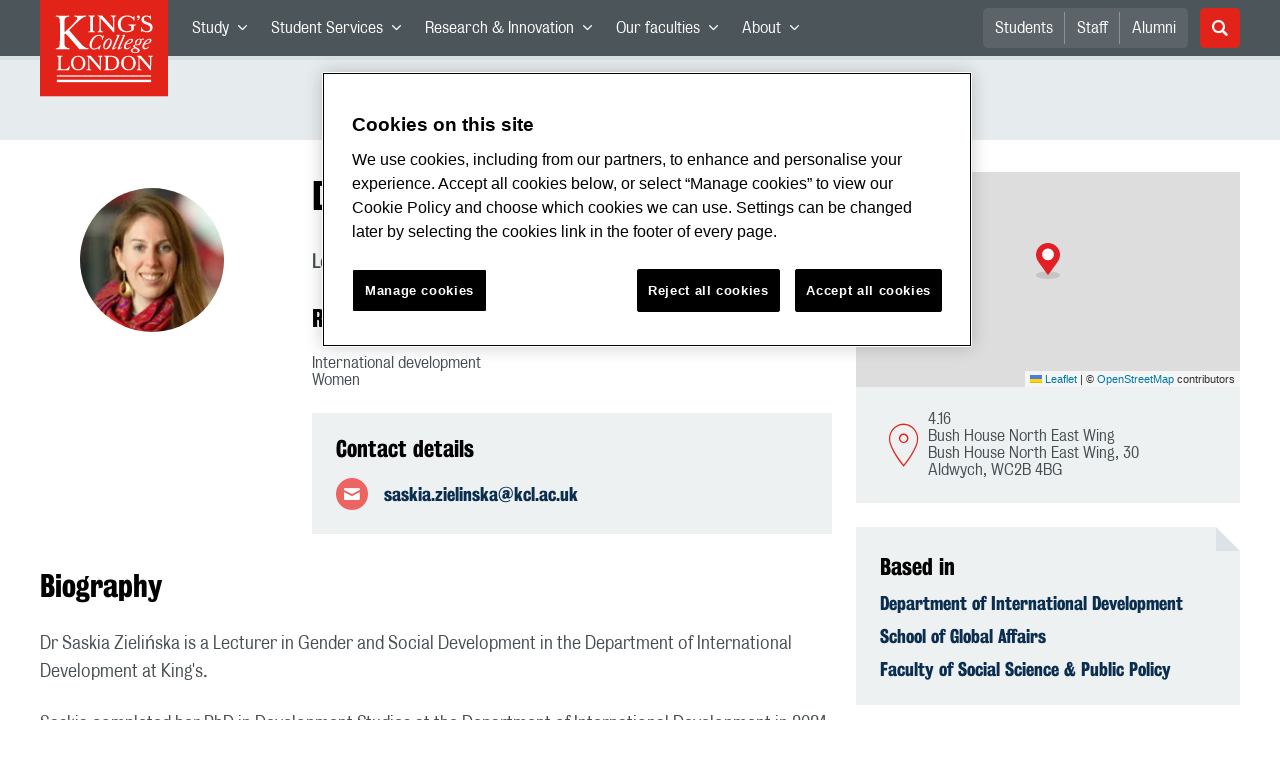

--- FILE ---
content_type: application/javascript; charset=UTF-8
request_url: https://www.kcl.ac.uk/_GhbZtw_e33f3a6e-9e41-4503-b24e-2697b41fd1ff/static/modern/js/8161.c0c7efb9743493c3cf9a.mjs
body_size: 7625
content:
(self["__LOADABLE_LOADED_CHUNKS__"] = self["__LOADABLE_LOADED_CHUNKS__"] || []).push([[8161],{

/***/ 72187:
/***/ ((module, exports) => {

var __WEBPACK_AMD_DEFINE_ARRAY__, __WEBPACK_AMD_DEFINE_RESULT__;/*!
	Copyright (c) 2018 Jed Watson.
	Licensed under the MIT License (MIT), see
	http://jedwatson.github.io/classnames
*/
(function() {
  "use strict";
  var hasOwn = {}.hasOwnProperty;
  function classNames() {
    var classes = "";
    for (var i = 0; i < arguments.length; i++) {
      var arg = arguments[i];
      if (arg) {
        classes = appendClass(classes, parseValue(arg));
      }
    }
    return classes;
  }
  function parseValue(arg) {
    if (typeof arg === "string" || typeof arg === "number") {
      return arg;
    }
    if (typeof arg !== "object") {
      return "";
    }
    if (Array.isArray(arg)) {
      return classNames.apply(null, arg);
    }
    if (arg.toString !== Object.prototype.toString && !arg.toString.toString().includes("[native code]")) {
      return arg.toString();
    }
    var classes = "";
    for (var key in arg) {
      if (hasOwn.call(arg, key) && arg[key]) {
        classes = appendClass(classes, key);
      }
    }
    return classes;
  }
  function appendClass(value, newClass) {
    if (!newClass) {
      return value;
    }
    if (value) {
      return value + " " + newClass;
    }
    return value + newClass;
  }
  if ( true && module.exports) {
    classNames.default = classNames;
    module.exports = classNames;
  } else if (true) {
    !(__WEBPACK_AMD_DEFINE_ARRAY__ = [], __WEBPACK_AMD_DEFINE_RESULT__ = (function() {
      return classNames;
    }).apply(exports, __WEBPACK_AMD_DEFINE_ARRAY__),
		__WEBPACK_AMD_DEFINE_RESULT__ !== undefined && (module.exports = __WEBPACK_AMD_DEFINE_RESULT__));
  } else {}
})();


/***/ }),

/***/ 86708:
/***/ ((module) => {

var objectProto = Object.prototype;
var hasOwnProperty = objectProto.hasOwnProperty;
function baseHas(object, key) {
  return object != null && hasOwnProperty.call(object, key);
}
module.exports = baseHas;


/***/ }),

/***/ 42131:
/***/ ((module, __unused_webpack_exports, __webpack_require__) => {

var isArray = __webpack_require__(28368), isKey = __webpack_require__(43440), stringToPath = __webpack_require__(40456), toString = __webpack_require__(27876);
function castPath(value, object) {
  if (isArray(value)) {
    return value;
  }
  return isKey(value, object) ? [value] : stringToPath(toString(value));
}
module.exports = castPath;


/***/ }),

/***/ 17160:
/***/ ((module, __unused_webpack_exports, __webpack_require__) => {

var castPath = __webpack_require__(42131), isArguments = __webpack_require__(47198), isArray = __webpack_require__(28368), isIndex = __webpack_require__(10951), isLength = __webpack_require__(17020), toKey = __webpack_require__(79051);
function hasPath(object, path, hasFunc) {
  path = castPath(path, object);
  var index = -1, length = path.length, result = false;
  while (++index < length) {
    var key = toKey(path[index]);
    if (!(result = object != null && hasFunc(object, key))) {
      break;
    }
    object = object[key];
  }
  if (result || ++index != length) {
    return result;
  }
  length = object == null ? 0 : object.length;
  return !!length && isLength(length) && isIndex(key, length) && (isArray(object) || isArguments(object));
}
module.exports = hasPath;


/***/ }),

/***/ 43440:
/***/ ((module, __unused_webpack_exports, __webpack_require__) => {

var isArray = __webpack_require__(28368), isSymbol = __webpack_require__(41188);
var reIsDeepProp = /\.|\[(?:[^[\]]*|(["'])(?:(?!\1)[^\\]|\\.)*?\1)\]/, reIsPlainProp = /^\w*$/;
function isKey(value, object) {
  if (isArray(value)) {
    return false;
  }
  var type = typeof value;
  if (type == "number" || type == "symbol" || type == "boolean" || value == null || isSymbol(value)) {
    return true;
  }
  return reIsPlainProp.test(value) || !reIsDeepProp.test(value) || object != null && value in Object(object);
}
module.exports = isKey;


/***/ }),

/***/ 49290:
/***/ ((module, __unused_webpack_exports, __webpack_require__) => {

var memoize = __webpack_require__(39830);
var MAX_MEMOIZE_SIZE = 500;
function memoizeCapped(func) {
  var result = memoize(func, function(key) {
    if (cache.size === MAX_MEMOIZE_SIZE) {
      cache.clear();
    }
    return key;
  });
  var cache = result.cache;
  return result;
}
module.exports = memoizeCapped;


/***/ }),

/***/ 40456:
/***/ ((module, __unused_webpack_exports, __webpack_require__) => {

var memoizeCapped = __webpack_require__(49290);
var rePropName = /[^.[\]]+|\[(?:(-?\d+(?:\.\d+)?)|(["'])((?:(?!\2)[^\\]|\\.)*?)\2)\]|(?=(?:\.|\[\])(?:\.|\[\]|$))/g;
var reEscapeChar = /\\(\\)?/g;
var stringToPath = memoizeCapped(function(string) {
  var result = [];
  if (string.charCodeAt(0) === 46) {
    result.push("");
  }
  string.replace(rePropName, function(match, number, quote, subString) {
    result.push(quote ? subString.replace(reEscapeChar, "$1") : number || match);
  });
  return result;
});
module.exports = stringToPath;


/***/ }),

/***/ 79051:
/***/ ((module, __unused_webpack_exports, __webpack_require__) => {

var isSymbol = __webpack_require__(41188);
var INFINITY = 1 / 0;
function toKey(value) {
  if (typeof value == "string" || isSymbol(value)) {
    return value;
  }
  var result = value + "";
  return result == "0" && 1 / value == -INFINITY ? "-0" : result;
}
module.exports = toKey;


/***/ }),

/***/ 71629:
/***/ ((module, __unused_webpack_exports, __webpack_require__) => {

var baseHas = __webpack_require__(86708), hasPath = __webpack_require__(17160);
function has(object, path) {
  return object != null && hasPath(object, path, baseHas);
}
module.exports = has;


/***/ }),

/***/ 39830:
/***/ ((module, __unused_webpack_exports, __webpack_require__) => {

var MapCache = __webpack_require__(55511);
var FUNC_ERROR_TEXT = "Expected a function";
function memoize(func, resolver) {
  if (typeof func != "function" || resolver != null && typeof resolver != "function") {
    throw new TypeError(FUNC_ERROR_TEXT);
  }
  var memoized = function() {
    var args = arguments, key = resolver ? resolver.apply(this, args) : args[0], cache = memoized.cache;
    if (cache.has(key)) {
      return cache.get(key);
    }
    var result = func.apply(this, args);
    memoized.cache = cache.set(key, result) || cache;
    return result;
  };
  memoized.cache = new (memoize.Cache || MapCache)();
  return memoized;
}
memoize.Cache = MapCache;
module.exports = memoize;


/***/ }),

/***/ 52969:
/***/ ((__unused_webpack_module, __webpack_exports__, __webpack_require__) => {

"use strict";
/* harmony export */ __webpack_require__.d(__webpack_exports__, {
/* harmony export */   O: () => (/* binding */ useSplitItems)
/* harmony export */ });
/* harmony import */ var react__WEBPACK_IMPORTED_MODULE_0__ = __webpack_require__(48322);

const useSplitItems = (items = [], itemsPerLoad = 10) => {
  const nrOfItems = items.length;
  const initialSliceEnd = itemsPerLoad > nrOfItems ? nrOfItems : itemsPerLoad;
  const initialItems = items.slice(0, initialSliceEnd);
  const [itemsToShow, setItemsToShow] = (0,react__WEBPACK_IMPORTED_MODULE_0__.useState)(
    initialItems
  );
  const [config, setConfig] = (0,react__WEBPACK_IMPORTED_MODULE_0__.useState)({
    currentAmount: initialSliceEnd
  });
  const showLoadMore = config.currentAmount < nrOfItems;
  const showMoreItems = () => {
    const { currentAmount } = config;
    const newAmount = currentAmount + itemsPerLoad;
    if (newAmount > nrOfItems) {
      setConfig({ currentAmount: nrOfItems });
      setItemsToShow(items);
    } else {
      const newItemsToShow = items.slice(0, newAmount);
      setItemsToShow(newItemsToShow);
      setConfig({ currentAmount: newAmount });
    }
  };
  return {
    itemsToShow,
    showMoreItems,
    currentAmount: config.currentAmount,
    showLoadMore
  };
};


/***/ }),

/***/ 75947:
/***/ ((__unused_webpack_module, __webpack_exports__, __webpack_require__) => {

"use strict";

// EXPORTS
__webpack_require__.d(__webpack_exports__, {
  A: () => (/* binding */ LazyLoadListing_LazyLoadListing)
});

// EXTERNAL MODULE: ./node_modules/react/index.js
var react = __webpack_require__(48322);
// EXTERNAL MODULE: ./node_modules/prop-types/index.js
var prop_types = __webpack_require__(97154);
var prop_types_default = /*#__PURE__*/__webpack_require__.n(prop_types);
// EXTERNAL MODULE: ./node_modules/styled-components/dist/styled-components.browser.esm.js + 4 modules
var styled_components_browser_esm = __webpack_require__(63766);
// EXTERNAL MODULE: ./src/app/theme/spacing.js
var spacing = __webpack_require__(93017);
;// ./src/app/features/LazyLoadListing/LazyLoadListing.styled.js


const LazyLoadListingStyled = styled_components_browser_esm["default"].div`
  width: 100%;

  .item-container {
    display: flex;
    flex-direction: column;
    gap: ${spacing/* default */.A.spacing32};
    /* margin-bottom: ${spacing/* default */.A.spacing24}; */
    &--item {
      width: 100%;
      &::after {
        content: '';
        display: block;
        width: 100%;
        height: 3px;
        margin: ${spacing/* default */.A.spacing16} 0 0 0;
        background-color: ${(p) => p.theme.colours.grey03};
      }
      &:last-child {
        &::after {
          display: none;
        }
      }
    }
  }
`;

// EXTERNAL MODULE: ./src/app/features/common/index.js + 24 modules
var common = __webpack_require__(41239);
// EXTERNAL MODULE: ./src/app/features/listings/components/CourseList.js + 2 modules
var CourseList = __webpack_require__(70584);
;// ./src/app/features/LazyLoadListing/LazyLoadListing.js





const LazyLoadListing = ({
  items,
  showMoreItems,
  title,
  itemsComponent,
  buttonText,
  showLoadMore,
  className
}) => {
  const Component = itemsComponent || CourseList/* default */.A;
  const componentProps = { items, className };
  return /* @__PURE__ */ react.createElement(LazyLoadListingStyled, null, title ? /* @__PURE__ */ react.createElement(common/* Heading */.DZ, {
    level: 3,
    visualLevel: "heading2"
  }, title) : null, /* @__PURE__ */ react.createElement("div", {
    className: "item-container"
  }, /* @__PURE__ */ react.createElement(Component, {
    ...componentProps
  })), showLoadMore ? /* @__PURE__ */ react.createElement("div", {
    className: "btn-container"
  }, /* @__PURE__ */ react.createElement(common/* Button */.$n, {
    title: "Show more items",
    onClick: showMoreItems,
    as: "button"
  }, buttonText || "Show more items")) : null);
};
LazyLoadListing.propTypes = {
  items: (prop_types_default()).array,
  title: (prop_types_default()).string,
  className: (prop_types_default()).string,
  buttonText: (prop_types_default()).string,
  itemsComponent: (prop_types_default()).func,
  showMoreItems: (prop_types_default()).func,
  showLoadMore: (prop_types_default()).bool
};
/* harmony default export */ const LazyLoadListing_LazyLoadListing = (LazyLoadListing);


/***/ }),

/***/ 29529:
/***/ ((__unused_webpack_module, __webpack_exports__, __webpack_require__) => {

"use strict";

// EXPORTS
__webpack_require__.d(__webpack_exports__, {
  A: () => (/* binding */ components_RSSFeed)
});

// EXTERNAL MODULE: ./node_modules/react/index.js
var react = __webpack_require__(48322);
// EXTERNAL MODULE: ./node_modules/prop-types/index.js
var prop_types = __webpack_require__(97154);
var prop_types_default = /*#__PURE__*/__webpack_require__.n(prop_types);
;// ./src/app/core/util/hooks/useRssFeed.js

const fetchFeed = async (rssLink) => {
  try {
    const response = await fetch(
      `/app-services/rss-parser?rssLink=${encodeURIComponent(rssLink)}`
    );
    if (!response.ok) {
      return { isError: true, error: response.statusText };
    }
    return response.json();
  } catch (error) {
    return { isError: true, error: error.message };
  }
};
function useRssFeed(rssLink) {
  const [feed, setFeed] = (0,react.useState)(null);
  const [error, setError] = (0,react.useState)({ isError: false, error: null });
  (0,react.useEffect)(() => {
    if (!rssLink) {
      setError({ isError: true, error: null });
      return;
    }
    const fetchData = async () => {
      const data = await fetchFeed(rssLink);
      if (data.isError) {
        setError(data);
      } else {
        setFeed(data.feed);
      }
    };
    fetchData();
  }, [rssLink]);
  return { feed, error };
}

// EXTERNAL MODULE: ./node_modules/html-react-parser/index.js
var html_react_parser = __webpack_require__(19816);
var html_react_parser_default = /*#__PURE__*/__webpack_require__.n(html_react_parser);
// EXTERNAL MODULE: ./src/app/features/common/index.js + 24 modules
var common = __webpack_require__(41239);
;// ./src/app/features/RSS/util/util.js



const trimTable = (html) => {
  const tableRegex = /<table[^>]*>([\s\S]*?)<\/table>/g;
  const table = html.match(tableRegex);
  if (!table)
    return html;
  return html.replace(tableRegex, "");
};
const getTrs = (table) => {
  const trRegex = /<tr[^>]*>([\s\S]*?)<\/tr>/g;
  const trs = table.match(trRegex);
  if (!trs)
    return [];
  return trs;
};
const getTds = (table) => {
  const tdRegex = /<td[^>]*>([\s\S]*?)<\/td>/g;
  const tds = table.match(tdRegex);
  if (!tds)
    return [];
  return tds;
};
const findDataFromTr = (htmlString, string) => {
  const trimmedHtml = trimTable(htmlString);
  const table = htmlString.replace(trimmedHtml, "");
  const trs = getTrs(table);
  const tds = getTds(table);
  if (!trs.length)
    return "";
  const trIndex = trs.findIndex((tr) => tr.includes(string));
  if (!trIndex)
    return "";
  return tds[trIndex];
};
const getAnchorTag = (htmlString) => {
  const anchorRegex = /<a[^>]*>([\s\S]*?)<\/a>/g;
  const anchor = htmlString.match(anchorRegex);
  if (!anchor)
    return "";
  return anchor;
};
const removeStyleAndClass = (htmlString) => {
  let returnString = htmlString;
  const styleRegex = /style="[^"]*"/g;
  const classRegex = /class="[^"]*"/g;
  const style = htmlString.match(styleRegex);
  const classes = htmlString.match(classRegex);
  if (!style && !classes)
    return returnString;
  if (style) {
    returnString = htmlString.replaceAll(styleRegex, "");
  }
  if (classes) {
    returnString = htmlString.replaceAll(classRegex, "");
  }
  return returnString;
};
const parseResearchFeed = (htmlString) => {
  const trimmedHtml = trimTable(htmlString);
  const DOI = findDataFromTr(htmlString, "DOI");
  if (!DOI)
    return trimmedHtml;
  const returns = `${trimmedHtml} DOIs: ${getAnchorTag(DOI)}`;
  return returns;
};
const changeH2ToH3 = (htmlString) => {
  const h2Regex = /<h2[^>]*>([\s\S]*?)<\/h2>/g;
  const h2 = htmlString.match(h2Regex);
  if (!h2)
    return htmlString;
  return htmlString.replaceAll(h2Regex, "<h3>$1</h3>");
};
const parseHtml = (htmlString) => {
  const noAttributes = removeStyleAndClass(htmlString);
  return html_react_parser_default()(noAttributes, {
    replace: ({ name, children }) => getComponent(name, children)
  });
};
const getComponent = (name, children) => {
  if (!children)
    return null;
  switch (name) {
    case "p":
      return /* @__PURE__ */ react.createElement(common/* Paragraph */.fz, {
        small: true
      }, (0,html_react_parser.domToReact)(children));
    case "h1":
    case "h2":
    case "h3":
    case "h4":
    case "h5":
    case "h6":
      return /* @__PURE__ */ react.createElement(common/* Heading */.DZ, {
        level: 3,
        visualLevel: "heading5"
      }, (0,html_react_parser.domToReact)(children));
    case "div":
      return /* @__PURE__ */ react.createElement("div", null, (0,html_react_parser.domToReact)(children));
    default:
  }
};
const getFeedFromItem = (item, feedLink) => {
  if (!item)
    return "";
  const { content } = item;
  if (!content)
    return "";
  if (feedLink?.includes("kclpure.kcl.ac.uk")) {
    const contentSwappedHeading = changeH2ToH3(content);
    return parseHtml(parseResearchFeed(contentSwappedHeading));
  }
  return parseHtml(content);
};

// EXTERNAL MODULE: ./node_modules/styled-components/dist/styled-components.browser.esm.js + 4 modules
var styled_components_browser_esm = __webpack_require__(63766);
// EXTERNAL MODULE: ./src/app/theme/spacing.js
var spacing = __webpack_require__(93017);
;// ./src/app/features/RSS/components/RSSFeed.styled.js


const RSSFeedStyled = styled_components_browser_esm["default"].div`
  /* display: flex;
  flex-direction: column;
  width: 100%;
  gap: ${spacing/* default */.A.spacing16}; */
  h1,
  h2,
  h3,
  h4,
  h5,
  h6 {
    /* font-size: ${(p) => p.theme.font.size.px22}; */
    font-family: ${(p) => p.theme.font.family.bold};
  }
  .feed-item {
    width: 100%;
    a {
      color: ${(p) => p.theme.colours.bluePrimary};
      text-decoration: underline;

      &:hover {
        color: ${(p) => p.theme.colours.blueSecondary};
        text-decoration: none;
      }
    }
  }
  .feed-item > div {
    margin-bottom: -${spacing/* default */.A.spacing16};
  }
`;

;// ./src/app/features/RSS/components/RSSFeed.js






function RSSFeed({ rssLink, errorMessage }) {
  const { feed, error } = useRssFeed(rssLink);
  const { isError } = error;
  return isError ? /* @__PURE__ */ react.createElement(react.Fragment, null, errorMessage) : /* @__PURE__ */ react.createElement(RSSFeedStyled, null, /* @__PURE__ */ react.createElement(common/* UnorderedList */.Xy, null, feed?.items?.map((i, idx) => {
    return /* @__PURE__ */ react.createElement("li", {
      className: "feed-item",
      key: idx
    }, getFeedFromItem(i, feed?.link));
  })));
}
RSSFeed.propTypes = {
  rssLink: (prop_types_default()).string,
  errorMessage: prop_types_default().oneOfType([(prop_types_default()).string, (prop_types_default()).node])
};
/* harmony default export */ const components_RSSFeed = (RSSFeed);


/***/ }),

/***/ 12609:
/***/ ((__unused_webpack_module, __webpack_exports__, __webpack_require__) => {

"use strict";

// EXPORTS
__webpack_require__.d(__webpack_exports__, {
  A: () => (/* binding */ components_ContactComposer)
});

// EXTERNAL MODULE: ./node_modules/react/index.js
var react = __webpack_require__(48322);
// EXTERNAL MODULE: ./src/app/features/common/Contact/components.styled/Contact.styled.js
var Contact_styled = __webpack_require__(61160);
// EXTERNAL MODULE: ./node_modules/prop-types/index.js
var prop_types = __webpack_require__(97154);
var prop_types_default = /*#__PURE__*/__webpack_require__.n(prop_types);
// EXTERNAL MODULE: ./src/app/features/common/richtext/components/Richtext.js + 2 modules
var Richtext = __webpack_require__(91855);
;// ./src/app/features/common/richtext/index.js

/* harmony default export */ const richtext = (Richtext/* default */.A);

// EXTERNAL MODULE: ./src/app/features/common/index.js + 24 modules
var common = __webpack_require__(41239);
// EXTERNAL MODULE: ./src/app/features/common/utils/index.js + 2 modules
var utils = __webpack_require__(57614);
;// ./src/app/features/common/Contact/components/ContactComposer.js






const ContactComposer = ({ composer, className, title, personName }) => {
  if (composer?.length === 0)
    return null;
  return /* @__PURE__ */ react.createElement(Contact_styled/* default */.A, {
    className
  }, /* @__PURE__ */ react.createElement(common/* Heading */.DZ, {
    level: "3",
    visualLevel: "heading4"
  }, title), composer.map((component, idx) => {
    const { type, value } = component;
    if (type === "email") {
      const urlValue = typeof value === "object" ? value.emailAddress : value;
      return value.showEmail !== false && /* @__PURE__ */ react.createElement("div", {
        className: "contact-link icon-email",
        key: idx
      }, /* @__PURE__ */ react.createElement(common/* Link */.N_, {
        uri: "mailto:" + urlValue
      }, urlValue));
    }
    if (type === "telephone") {
      const urlValue = typeof value === "object" ? value.telephoneNumber : value;
      if (!urlValue)
        return null;
      return value.display !== false && /* @__PURE__ */ react.createElement("div", {
        className: "contact-link icon-phone",
        key: idx
      }, /* @__PURE__ */ react.createElement(common/* Link */.N_, {
        uri: "tel:" + (0,utils/* formatTelephone */.qv)(urlValue)
      }, urlValue));
    }
    if (type === "markup") {
      return /* @__PURE__ */ react.createElement(richtext, {
        key: idx
      }, value);
    }
    if (type === "linkedIn") {
      return /* @__PURE__ */ react.createElement("div", {
        className: "contact-link icon-linkedin",
        key: idx
      }, /* @__PURE__ */ react.createElement(common/* Link */.N_, {
        uri: value.url
      }, personName));
    }
    if (type === "twitter") {
      return /* @__PURE__ */ react.createElement("div", {
        className: "contact-link icon-twitter",
        key: idx
      }, /* @__PURE__ */ react.createElement(common/* Link */.N_, {
        uri: `https://www.twitter.com/${value.username}`
      }, value.username));
    }
    if (type === "youTube") {
      return /* @__PURE__ */ react.createElement("div", {
        className: "contact-link icon-youtube",
        key: idx
      }, /* @__PURE__ */ react.createElement(common/* Link */.N_, {
        uri: value.youTubeLink
      }, value.youTubeHandle));
    }
    if (type === "instagram") {
      return /* @__PURE__ */ react.createElement("div", {
        className: "contact-link icon-instagram",
        key: idx
      }, /* @__PURE__ */ react.createElement(common/* Link */.N_, {
        uri: `https://www.instagram.com/${value.username}`
      }, value.username));
    }
  }));
};
ContactComposer.propTypes = {
  composer: (prop_types_default()).array,
  title: (prop_types_default()).string,
  className: (prop_types_default()).string,
  personName: (prop_types_default()).string
};
ContactComposer.defaultProps = {
  title: "Contact us"
};
/* harmony default export */ const components_ContactComposer = (ContactComposer);


/***/ }),

/***/ 50111:
/***/ ((__unused_webpack_module, __webpack_exports__, __webpack_require__) => {

"use strict";
/* harmony export */ __webpack_require__.d(__webpack_exports__, {
/* harmony export */   A: () => (__WEBPACK_DEFAULT_EXPORT__)
/* harmony export */ });
/* harmony import */ var _components_ContentComposer__WEBPACK_IMPORTED_MODULE_0__ = __webpack_require__(7776);

/* harmony default export */ const __WEBPACK_DEFAULT_EXPORT__ = (_components_ContentComposer__WEBPACK_IMPORTED_MODULE_0__/* ["default"] */ .A);


/***/ }),

/***/ 44512:
/***/ ((__unused_webpack_module, __webpack_exports__, __webpack_require__) => {

"use strict";

// EXPORTS
__webpack_require__.d(__webpack_exports__, {
  A: () => (/* binding */ components_TabbedContent)
});

// EXTERNAL MODULE: ./node_modules/react/index.js
var react = __webpack_require__(48322);
// EXTERNAL MODULE: ./node_modules/prop-types/index.js
var prop_types = __webpack_require__(97154);
var prop_types_default = /*#__PURE__*/__webpack_require__.n(prop_types);
// EXTERNAL MODULE: ./node_modules/styled-components/dist/styled-components.browser.esm.js + 4 modules
var styled_components_browser_esm = __webpack_require__(63766);
// EXTERNAL MODULE: ./src/app/theme/spacing.js
var spacing = __webpack_require__(93017);
;// ./src/app/features/tabbedContent/components.styled/TabbedContent.styled.js


const TabbedContent = styled_components_browser_esm["default"].div`
  margin-bottom: ${spacing/* default */.A.spacing24};

  .tabs {
    display: flex;
    flex-direction: row;
    justify-content: flex-start;
    margin-bottom: ${spacing/* default */.A.spacing32};
    border-bottom: 3px solid ${(p) => p.theme.colours.grey01};
  }

  @media screen and (min-width: ${(p) => p.theme.layout.breakpoints.medium}px) {
    margin-bottom: ${spacing/* default */.A.spacing32};
  }
`;
/* harmony default export */ const TabbedContent_styled = (TabbedContent);

// EXTERNAL MODULE: ./src/app/features/common/MediaQuery/components/MediaQuery.js + 1 modules
var MediaQuery = __webpack_require__(24510);
;// ./src/app/features/tabbedContent/components.styled/TabList.styled.js


const TabList = styled_components_browser_esm["default"].button`
  position: relative;
  top: 3px;
  height: 100%;
  margin-right: ${spacing/* default */.A.spacing4};
  padding: ${spacing/* default */.A.spacing16} ${spacing/* default */.A.spacing12} ${spacing/* default */.A.spacing12}; /* makes height 48px */
  font-size: ${(p) => p.theme.font.size.px18};
  font-family: ${(p) => p.theme.font.family.regular};
  background-color: ${(p) => p.theme.colours.grey01}4d; /* Bizarre way of adding opacity in hex, to be replaced with colour func */
  cursor: pointer;
  border: none;
  border-bottom: 3px solid ${(p) => p.theme.colours.grey01};
  appearance: none;

  &.active {
    background-color: ${(p) => p.theme.colours.grey01};
    border-color: ${(p) => p.theme.colours.redPrimary};
  }
`;
/* harmony default export */ const TabList_styled = (TabList);

;// ./src/app/features/tabbedContent/components/TabList.js



const TabList_TabList = ({ children, onClick, active, id }) => {
  return /* @__PURE__ */ react.createElement(TabList_styled, {
    role: "tab",
    "aria-selected": active ? true : "false",
    className: active ? "active" : "",
    "data-testid": "TabList",
    onClick,
    id
  }, children);
};
TabList_TabList.propTypes = {
  children: prop_types_default().oneOfType([(prop_types_default()).element, (prop_types_default()).node]),
  onClick: (prop_types_default()).func,
  active: (prop_types_default()).bool,
  id: (prop_types_default()).string
};
/* harmony default export */ const components_TabList = (TabList_TabList);

;// ./src/app/features/tabbedContent/components.styled/TabPanel.styled.js

const TabPanel = styled_components_browser_esm["default"].section`
  display: none;
  &.active {
    display: block;
  }
`;
/* harmony default export */ const TabPanel_styled = (TabPanel);

;// ./src/app/features/tabbedContent/components/TabPanel.js



const TabPanel_TabPanel = ({ children, active, id }) => {
  return /* @__PURE__ */ react.createElement(TabPanel_styled, {
    "data-testid": "TabPanel",
    "aria-labelledby": id,
    className: active ? "active" : ""
  }, children);
};
TabPanel_TabPanel.propTypes = {
  children: prop_types_default().oneOfType([(prop_types_default()).element, (prop_types_default()).node]),
  active: (prop_types_default()).bool,
  id: (prop_types_default()).string
};
/* harmony default export */ const components_TabPanel = (TabPanel_TabPanel);

// EXTERNAL MODULE: ./src/app/features/common/Heading/components/Heading.js
var Heading = __webpack_require__(15572);
// EXTERNAL MODULE: ./src/app/features/common/Icon/components.styled/Icon.styled.js
var Icon_styled = __webpack_require__(92296);
;// ./src/app/features/tabbedContent/components.styled/Accordion.styled.js



const Accordion = styled_components_browser_esm["default"].section`
  .accordion-heading {
    margin-bottom: 0;

    position: relative;

    .icon-wrapper {
      position: absolute;
      top: ${spacing/* default */.A.spacing12}; /* vertically centers icon circle in accordion button */
      right: ${spacing/* default */.A.spacing16};
      display: flex;
      width: ${spacing/* default */.A.spacing24};
      height: ${spacing/* default */.A.spacing24};
      color: ${(p) => p.theme.colours.white};
      font-size: 0.95rem;
      background-color: ${(p) => p.theme.colours.redPrimary};
      border-radius: 50%;
      align-items: center;
      justify-content: center;
      pointer-events: none;

      ${Icon_styled/* default */.A} {
        transition: all 0.2s ease;
        transform: ${(p) => p.isActive ? "rotate(180deg)" : "rotate(90deg) translateY(-1px)"}; /*Icon isn't square :/ */
        position: relative;
      }
    }

    button {
      width: 100%;
      padding: ${spacing/* default */.A.spacing16} ${spacing/* default */.A.spacing16} ${spacing/* default */.A.spacing12}; /* makes height 48px */
      font-family: ${(p) => p.theme.font.family.regular};
      font-size: ${(p) => p.theme.font.size.px18};
      color: ${(p) => p.theme.colours.black};
      background-color: ${(p) => p.theme.colours.grey01};
      border: none;
      border-bottom: 3px solid ${(p) => p.theme.colours.redPrimary};
      text-align: left;
      appearance: none;
      cursor: pointer;
    }
  }

  .accordion-content {
    display: none;
    padding: ${spacing/* default */.A.spacing24} 0;

    &.active {
      display: block;
    }
  }
`;
/* harmony default export */ const Accordion_styled = (Accordion);

// EXTERNAL MODULE: ./src/app/features/common/Icon/components/Icon.js
var Icon = __webpack_require__(19432);
;// ./src/app/features/tabbedContent/components/Accordion.js





const Accordion_Accordion = ({ title, children, active, onClick, id, inputRef }) => {
  return /* @__PURE__ */ react.createElement(Accordion_styled, {
    "data-testid": "Accordion",
    isActive: active
  }, /* @__PURE__ */ react.createElement(Heading/* default */.A, {
    className: "accordion-heading",
    level: "3"
  }, /* @__PURE__ */ react.createElement("button", {
    ref: inputRef,
    id,
    onClick,
    "aria-expanded": active ? true : "false",
    type: "button"
  }, title), /* @__PURE__ */ react.createElement("div", {
    className: "icon-wrapper"
  }, /* @__PURE__ */ react.createElement(Icon/* default */.A, {
    icon: "arrow-u"
  }))), /* @__PURE__ */ react.createElement("div", {
    className: `accordion-content${active ? " active" : ""}`
  }, children));
};
Accordion_Accordion.propTypes = {
  children: prop_types_default().oneOfType([(prop_types_default()).element, (prop_types_default()).node]),
  active: (prop_types_default()).bool,
  id: (prop_types_default()).string,
  title: (prop_types_default()).string,
  onClick: (prop_types_default()).func,
  inputRef: (prop_types_default()).object
};
/* harmony default export */ const components_Accordion = (Accordion_Accordion);

;// ./src/app/features/common/utils/toCamelCase.js
const toCamelCase = (str) => {
  if (!str)
    return "";
  return str?.replace(/(?:^\w|[A-Z]|\b\w)/g, function(letter, index) {
    return index == 0 ? letter.toLowerCase() : letter.toUpperCase();
  }).replace(/\s+/g, "");
};
/* harmony default export */ const utils_toCamelCase = (toCamelCase);

;// ./src/app/features/tabbedContent/components/TabbedContent.js








const TabbedContent_TabbedContent = ({ children, activeTab, onTabClick }) => {
  const [selectedTab, setSelectTab] = (0,react.useState)(activeTab || 0);
  const onTabListClick = (index) => {
    setSelectTab(index);
    if (onTabClick) {
      onTabClick(index);
    }
  };
  const ref = (0,react.useRef)();
  (0,react.useEffect)(() => {
    const hasContent = children.findIndex((i) => i !== null);
    setSelectTab(activeTab || hasContent);
  }, [children]);
  const changeTab = (index) => {
    setSelectTab(index);
    if (ref && ref.current) {
      ref.current.scrollIntoView({
        behavior: "smooth"
      });
    }
    if (onTabClick) {
      onTabClick(index);
    }
  };
  const handleKeyboard = (e) => {
    const maxIndex = children.length - 1;
    const pressedKey = e.which;
    if (pressedKey === 37) {
      if (selectedTab === 0) {
        changeTab(maxIndex);
      } else {
        changeTab(selectedTab - 1);
      }
    }
    if (pressedKey === 39) {
      if (selectedTab === maxIndex) {
        changeTab(0);
      } else {
        changeTab(selectedTab + 1);
      }
    }
  };
  return /* @__PURE__ */ react.createElement(TabbedContent_styled, {
    "data-testid": "TabbedContent",
    onKeyUp: (e) => handleKeyboard(e)
  }, /* @__PURE__ */ react.createElement(MediaQuery/* default */.A, {
    useJs: true,
    mobileOnly: true,
    className: "accordion-hidden"
  }, children.map((child, index) => {
    if (!child)
      return null;
    const { title, children: accordionChildren } = child.props;
    const id = utils_toCamelCase(title + "Accordion");
    return /* @__PURE__ */ react.createElement(components_Accordion, {
      key: id,
      id,
      title,
      onClick: () => changeTab(index),
      active: index === selectedTab ? true : false,
      inputRef: index === selectedTab ? ref : null
    }, accordionChildren);
  })), /* @__PURE__ */ react.createElement(MediaQuery/* default */.A, {
    useJs: true,
    desktopOnly: true,
    className: "tab-hidden"
  }, /* @__PURE__ */ react.createElement("ul", {
    role: "tablist",
    className: "tabs"
  }, children.map((child, index) => {
    if (!child)
      return null;
    return /* @__PURE__ */ react.createElement("li", {
      key: child.props.title
    }, /* @__PURE__ */ react.createElement(components_TabList, {
      id: utils_toCamelCase(child.props.title + "Tab"),
      onClick: () => onTabListClick(index),
      active: index === selectedTab ? true : false
    }, child.props.title));
  })), children.map((child, index) => {
    if (!child)
      return null;
    return /* @__PURE__ */ react.createElement(components_TabPanel, {
      id: utils_toCamelCase(child.props.title),
      active: index === selectedTab ? true : false,
      key: child.props.title
    }, child.props.children);
  })));
};
TabbedContent_TabbedContent.propTypes = {
  children: prop_types_default().oneOfType([(prop_types_default()).element, (prop_types_default()).node]),
  activeTab: (prop_types_default()).number,
  onTabClick: (prop_types_default()).func
};
/* harmony default export */ const components_TabbedContent = (TabbedContent_TabbedContent);


/***/ }),

/***/ 11157:
/***/ ((__unused_webpack_module, __webpack_exports__, __webpack_require__) => {

"use strict";
/* harmony export */ __webpack_require__.d(__webpack_exports__, {
/* harmony export */   A: () => (/* binding */ sortRelatedEvents)
/* harmony export */ });
function sortRelatedEvents(relatedEvents) {
  return [...relatedEvents].sort((a, b) => {
    const dateAFrom = new Date(a.date.from);
    const dateBFrom = new Date(b.date.from);
    const dateATo = new Date(a.date.to);
    const dateBTo = new Date(b.date.to);
    const now = new Date();
    const isAPast = dateAFrom < now;
    const isBPast = dateBFrom < now;
    if (isAPast && !isBPast)
      return 1;
    if (!isAPast && isBPast)
      return -1;
    if (isAPast && isBPast) {
      return dateBTo - dateATo;
    } else {
      return dateAFrom - dateBFrom;
    }
  });
}


/***/ })

}]);